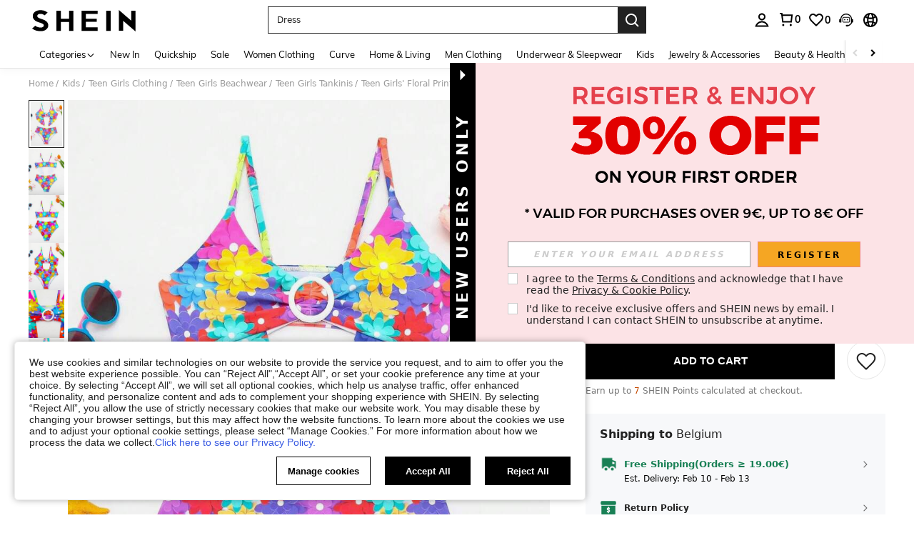

--- FILE ---
content_type: image/svg+xml
request_url: https://shein.ltwebstatic.com/svgicons/icons/sh_pc_sui_icon_like_completed_20px.svg
body_size: 13
content:
<svg width="20" height="20" viewBox="0 0 20 20" fill="none" xmlns="http://www.w3.org/2000/svg">
<path fill-rule="evenodd" clip-rule="evenodd" d="M16.3552 17.857H5.83479V7.9999C7.44389 6.9653 8.24378 5.84992 8.77083 4.83704L8.87979 4.62163L8.98157 4.40976L9.07735 4.20183L9.38218 3.51088L9.50716 3.23529L9.59153 3.05942L9.67809 2.89028C10.1477 2.00694 10.7614 1.42847 12.3198 1.42847C14.2232 1.42847 14.4137 3.11921 14.1865 4.67392L14.1553 4.87151C14.1497 4.90428 14.144 4.93694 14.1382 4.96949L14.1013 5.16329L14.0614 5.35349L14.0191 5.53926L13.9523 5.80775L13.8834 6.06152L13.8144 6.29771L13.7473 6.51347L13.6841 6.70595L13.5634 7.04854L13.4971 7.2217H16.0886C16.2519 7.2217 16.4146 7.2402 16.5738 7.27685C17.7372 7.54481 18.463 8.70514 18.1951 9.86853L16.3552 17.857Z" fill="#222222"/>
<path fill-rule="evenodd" clip-rule="evenodd" d="M1.74927 7.9999H4.47295V17.857H1.74927V7.9999Z" fill="#222222"/>
</svg>


--- FILE ---
content_type: application/javascript
request_url: https://sc.ltwebstatic.com/she_dist/assets/main-pic-locate-labels.17a0ea0893285bbd.js
body_size: 2495
content:
(self.webpackChunkSHEIN_W=self.webpackChunkSHEIN_W||[]).push([[42134],{97423:(l,e,o)=>{"use strict";o.r(e),o.d(e,{default:()=>s});var a=o(644503),t=o(274061);const i=["src"],r={__name:"LocateLabels",props:{locateLabels:{type:Object,default:()=>({})},lazyImg:{type:String,default:""},showBigLabel:{type:Boolean,default:!0},showEnergyTag:{type:Boolean,default:!1}},setup(l){const e=l,r=(0,t.defineAsyncComponent)((()=>o.e(41944).then(o.bind(o,511802)))),s=l=>{const o="FLEXIBLE_RIGHT_LAYER"===l.premiumFlagPosition;return{"locate-labels__text":!o,"locate-labels__flexible-small":o&&!e.showBigLabel,"locate-labels__flexible-big":o&&e.showBigLabel}},n=(l,o)=>{const t={};if("FLEXIBLE_RIGHT_LAYER"===l.premiumFlagPosition){const l=o.find((l=>"image"===l.subscriptType)),a=e.showBigLabel?11.5:9.5;o.length>1&&l&&(t.position="absolute",t.top=`calc(70% - ${a}px)`)}return(0,a.A)((0,a.A)({backgroundColor:l.bgColor,color:l.tagColor},l.bdColor?{border:`1px solid ${l.bdColor}`}:{}),t)},_=l=>{const e={position:"absolute",right:"2.5%"};return l.length>1?e.bottom="50%":e.bottom="24px",e};return(e,o)=>((0,t.openBlock)(!0),(0,t.createElementBlock)(t.Fragment,null,(0,t.renderList)(l.locateLabels,(e=>((0,t.openBlock)(),(0,t.createElementBlock)("div",{key:e.key,class:(0,t.normalizeClass)(["locate-labels",e.class])},[((0,t.openBlock)(!0),(0,t.createElementBlock)(t.Fragment,null,(0,t.renderList)(e.list,((o,a)=>((0,t.openBlock)(),(0,t.createElementBlock)(t.Fragment,{key:`${e.key}_${a}`},["ENERGY_LABEL"===o.premiumFlagPosition?((0,t.openBlock)(),(0,t.createElementBlock)(t.Fragment,{key:0},[l.showEnergyTag?((0,t.openBlock)(),(0,t.createBlock)((0,t.unref)(r),{key:0,"energy-tag":o,style:(0,t.normalizeStyle)(_(e.list))},null,8,["energy-tag","style"])):(0,t.createCommentVNode)("v-if",!0)],64)):"image"===o.subscriptType&&o.icon?((0,t.openBlock)(),(0,t.createElementBlock)("img",{key:1,src:o.icon,class:"locate-labels__img",alt:""},null,8,i)):((0,t.openBlock)(),(0,t.createElementBlock)("span",{key:2,class:(0,t.normalizeClass)(s(o)),style:(0,t.normalizeStyle)(n(o,e.list))},(0,t.toDisplayString)(o.tagName),7))],64)))),128))],2)))),128))}};o(237571);const s=(0,o(196957).A)(r,[["__scopeId","data-v-3b8c7f0e"],["__file","LocateLabels.vue"]])},237571:(l,e,o)=>{var a=o(386406);a.__esModule&&(a=a.default),"string"==typeof a&&(a=[[l.id,a,""]]),a.locals&&(l.exports=a.locals);(0,o(474424).A)("034b9d8a",a,!0,{})},386406:(l,e,o)=>{"use strict";o.r(e),o.d(e,{default:()=>s});var a=o(655975),t=o.n(a),i=o(687277),r=o.n(i)()(t());r.push([l.id,".flexible-label[data-v-3b8c7f0e]{color:#000;font-style:normal;font-weight:700}[mir] .flexible-label[data-v-3b8c7f0e]{background:radial-gradient(50% 50% at 50% 50%,#fff 0,hsla(0,0%,100%,.8) 100%);border:1px solid #fff;border-radius:30px}.locate-labels[data-v-3b8c7f0e]{align-items:flex-end;display:flex;flex-direction:column;gap:8px;justify-content:center;width:100%}.locate-labels__upper-left[data-v-3b8c7f0e]{left:0;position:absolute;top:12px}.locate-labels__upper-right[data-v-3b8c7f0e]{position:absolute;right:0;top:12px}.locate-labels__lower-left[data-v-3b8c7f0e]{bottom:12px;left:0;position:absolute}.locate-labels__lower-right[data-v-3b8c7f0e]{bottom:12px;position:absolute;right:0}.locate-labels__text[data-v-3b8c7f0e]{color:#fff;font-size:14px;line-height:1.35}[mir] .locate-labels__text[data-v-3b8c7f0e]{background-color:#000;padding:0 10px;text-align:center}.locate-labels__img[data-v-3b8c7f0e]{width:100%}.locate-labels__flexible-small[data-v-3b8c7f0e]{color:#000;font-size:11px;font-style:normal;font-weight:700;line-height:13px}[mir] .locate-labels__flexible-small[data-v-3b8c7f0e]{background:radial-gradient(50% 50% at 50% 50%,#fff 0,hsla(0,0%,100%,.8) 100%);border:1px solid #fff;border-radius:30px;padding:2px 8px}[mir=ltr] .locate-labels__flexible-small[data-v-3b8c7f0e]{margin-right:8px}[mir=rtl] .locate-labels__flexible-small[data-v-3b8c7f0e]{margin-left:8px}.locate-labels__flexible-big[data-v-3b8c7f0e]{color:#000;font-size:15px;font-style:normal;font-weight:700;line-height:15px}[mir] .locate-labels__flexible-big[data-v-3b8c7f0e]{background:radial-gradient(50% 50% at 50% 50%,#fff 0,hsla(0,0%,100%,.8) 100%);border:1px solid #fff;border-radius:30px;margin-top:2px;padding:3px 11px}[mir=ltr] .locate-labels__flexible-big[data-v-3b8c7f0e]{margin-right:12px}[mir=rtl] .locate-labels__flexible-big[data-v-3b8c7f0e]{margin-left:12px}.locate-labels__img-wrapper.locate-labels__lower-left[data-v-3b8c7f0e],.locate-labels__img-wrapper.locate-labels__lower-right[data-v-3b8c7f0e]{bottom:0}.locate-labels__img-wrapper.locate-labels__upper-right[data-v-3b8c7f0e]{top:0}.locate-labels__img-wrapper.locate-labels__upper-right img[data-v-3b8c7f0e]{aspect-ratio:3.07377049}.locate-labels__img-wrapper.locate-labels__upper-left[data-v-3b8c7f0e]{top:0}.locate-labels__img-wrapper.locate-labels__upper-left img[data-v-3b8c7f0e]{aspect-ratio:3.07377049}","",{version:3,sources:["webpack://./public/src/pages/detail/main/components/ATF/inner-components/atf-left/main-pictures/components/common/LocateLabels.vue"],names:[],mappings:"AAEA,iCACE,UAAA,CACA,iBAAA,CACA,eA+BF,CAlCA,uCAQE,6EAAA,CADA,qBAAA,CAFA,kBA6BF,CAvBA,gCAIE,oBAAA,CAHA,YAAA,CACA,qBAAA,CAIA,OAAA,CAHA,sBAAA,CAEA,UA0BF,CAvBE,4CAGE,MAAA,CAFA,iBAAA,CACA,QA0BJ,CAtBE,6CACE,iBAAA,CAEA,OAAA,CADA,QAyBJ,CArBE,4CAEE,WAAA,CACA,MAAA,CAFA,iBAyBJ,CApBE,6CAEE,WAAA,CADA,iBAAA,CAEA,OAsBJ,CAnBE,sCAME,UAAA,CAJA,cAAA,CADA,gBA0BJ,CA3BE,4CAKE,qBAAA,CADA,cAAA,CADA,iBAwBJ,CAlBE,qCACE,UAoBJ,CAjBE,gDAvDA,UAAA,CAyDE,cAAA,CAxDF,iBAAA,CACA,eAAA,CAwDE,gBA4BJ,CA/BE,sDAhDA,6EAAA,CADA,qBAAA,CAFA,kBAAA,CAuDE,eA2BJ,CA/BE,0DAKE,gBA0BJ,CA/BE,0DAKE,eA0BJ,CAvBE,8CA/DA,UAAA,CAiEE,cAAA,CAhEF,iBAAA,CACA,eAAA,CAgEE,gBAmCJ,CAtCE,oDAxDA,6EAAA,CADA,qBAAA,CAFA,kBAAA,CAiEE,cAAA,CAFA,gBAkCJ,CAtCE,wDAKE,iBAiCJ,CAtCE,wDAKE,gBAiCJ,CAvBE,+IACE,QA4BJ,CAzBE,wEACE,KA2BJ,CA5BE,4EAGI,uBA4BN,CAxBE,uEACE,KA0BJ,CA3BE,2EAGI,uBA2BN",sourcesContent:["@import '~public/src/less/variables.less';@import '~public/src/less/mixins/lib.less';@import '~public/src/less/mixins/grid.less';@import '~public/src/less/mixins/buttons.less';@import '~public/src/less/mixins/clamp.less';@sui_color_brand: #000000;@sui_color_main: #222222;@sui_color_discount: #FA6338;@sui_color_discount_dark: #C44A01;@sui_color_promo: #FA6338;@sui_color_promo_dark: #C44A01;@sui_color_promo_bg: #FFF6F3;@sui_color_highlight: #C44A01;@sui_color_highlight_special: #337EFF;@sui_color_welfare: #FA6338;@sui_color_welfare_dark: #C44A01;@sui_color_welfare_bg: #FFF6F3;@sui_color_honor: #FACF19;@sui_color_safety: #198055;@sui_color_safety_bg: #F5FCFB;@sui_color_new: #3CBD45;@sui_color_link: #2D68A8;@sui_color_note_light_bg: #EFF3F8;@sui_color_flash: #FACF19;@sui_color_guide: #FE3B30;@sui_color_unusual: #BF4123;@sui_color_unusual_bg: #FAF0EE;@sui_color_success: #198055;@sui_color_prompt_unusual: #FFE1DB;@sui_color_prompt_warning: #FFF1D5;@sui_color_prompt_success: #E5F5E6;@sui_color_prompt_common: #D9EAFF;@sui_color_button_stroke_light: #BBBBBB;@sui_color_micro_emphasis: #A86104;@sui_color_micro_emphasis_bg: #FFF8EB;@sui_color_lightgreen: #198055;@sui_color_warning: #EF9B00;@sui_color_black: #000000;@sui_color_black_alpha80: rgba(0,0,0,.8);@sui_color_black_alpha60: rgba(0,0,0,.6);@sui_color_black_alpha30: rgba(0,0,0,.3);@sui_color_black_alpha16: rgba(0,0,0,.16);@sui_color_white: #ffffff;@sui_color_white_alpha80: rgba(255,255,255,.8);@sui_color_white_alpha60: rgba(255,255,255,.6);@sui_color_white_alpha30: rgba(255,255,255,.3);@sui_color_white_alpha96: rgba(255,255,255,.96);@sui_color_gray_dark1: #222222;@sui_color_gray_alpha60: rgba(34,34,34,.6);@sui_color_gray_alpha30: rgba(34,34,34,.3);@sui_color_gray_dark2: #666666;@sui_color_gray_dark3: #767676;@sui_color_gray_light1: #959595;@sui_color_gray_light2: #bbbbbb;@sui_color_gray_light3: #cccccc;@sui_color_gray_weak1: #e5e5e5;@sui_color_gray_weak2: #F6F6F6;@sui_color_gray_weak1a: #F2F2F2;@sui_color_club_rosegold_dark1: #873C00;@sui_color_club_rosegold_dark2: #C96E3F;@sui_color_club_rosegold_dark3: #DA7E50;@sui_color_club_rosegold_dark4: #EAA27E;@sui_color_club_rosegold: #FFBA97;@sui_color_club_rosegold_light1: #FFD8C4;@sui_color_club_rosegold_light2: #FFE2D3;@sui_color_club_gold: #FEECC3;@sui_color_club_black: #161616;@sui_color_club_orange: #FF7F46;\n\n.flexible-label {\n  color: #000;\n  font-style: normal;\n  font-weight: 700;\n  border-width: 1px;\n  border-radius: 30px;\n  border-style: solid;\n  border: 1px solid #FFF;\n  background: radial-gradient(50% 50% at 50% 50%, #FFF 0%, rgba(255, 255, 255, 0.80) 100%);\n}\n\n.locate-labels {\n  display: flex;\n  flex-direction: column;\n  justify-content: center;\n  align-items: flex-end;\n  width: 100%;\n  gap: 8px;\n\n  &__upper-left {\n    position: absolute;\n    top: 12px;\n    left: 0 /* rtl: ignore */;\n  }\n\n  &__upper-right {\n    position: absolute;\n    top: 12px;\n    right: 0 /* rtl: ignore */;\n  }  \n\n  &__lower-left {\n    position: absolute;\n    bottom: 12px;\n    left: 0 /* rtl: ignore */;\n  }\n\n  &__lower-right {\n    position: absolute;\n    bottom: 12px;\n    right: 0 /* rtl: ignore */;\n  }\n\n  &__text {\n    line-height: 1.35;\n    font-size: 14px;\n    text-align: center;\n    padding: 0 10px;\n    background-color: #000;\n    color: #fff;\n  }\n\n  &__img {\n    width: 100%;\n  }\n\n  &__flexible-small {\n    .flexible-label();\n    font-size: 11px;\n    line-height: 13px;\n    padding: 2px 8px;\n    margin-right: 8px;\n  }\n\n  &__flexible-big {\n    .flexible-label();\n    font-size: 15px;\n    line-height: 15px;\n    padding: 3px 11px;\n    margin-right: 12px;\n    margin-top: 2px;\n  }\n}\n\n.locate-labels__img-wrapper {\n  &.locate-labels__lower-right {\n    bottom: 0px;\n  }\n\n  &.locate-labels__lower-left {\n    bottom: 0px;\n  }\n\n  &.locate-labels__upper-right {\n    top: 0px;\n    img {\n      aspect-ratio: 375 / 122;\n    }\n  }\n\n  &.locate-labels__upper-left {\n    top: 0px;\n    img {\n      aspect-ratio: 375 / 122;\n    }\n  }\n}\n"],sourceRoot:""}]);const s=r}}]);
//# sourceMappingURL=main-pic-locate-labels.17a0ea0893285bbd.js.map

--- FILE ---
content_type: image/svg+xml
request_url: https://shein.ltwebstatic.com/svgicons/icons/sh_pc_sui_icon_guarantee_green_18px.svg
body_size: -18
content:
<svg width="18" height="18" viewBox="0 0 18 18" fill="none" xmlns="http://www.w3.org/2000/svg">
<rect opacity="0.01" width="18" height="18" fill="white"/>
<path d="M16.2225 3.73828L16.241 4.57617C16.2735 6.44156 16.217 8.02384 16.0711 9.3252C16.0089 9.88006 15.9252 10.4092 15.8172 10.9199L15.7518 11.2119C15.4673 12.4282 14.7893 13.5171 13.8231 14.3086C12.0132 15.7911 10.4987 16.7564 9.2547 17.2051L8.99982 17.2969L8.74591 17.2051C7.56438 16.779 6.0971 15.8397 4.31525 14.3828L4.1131 14.2168C3.03165 13.3208 2.32107 12.0549 2.11896 10.665C2.10932 10.5988 2.10021 10.5309 2.09064 10.4619L2.03302 10.0322C2.02358 9.95786 2.01407 9.88175 2.0047 9.80469L1.94903 9.3252C1.75858 7.62584 1.70522 5.91838 1.7879 4.2041L1.81036 3.73438L8.99982 0.685547L16.2225 3.73828ZM8.17462 10.2139L6.23028 8.26953L5.16974 9.33008L8.17462 12.3359L13.6551 6.85547L12.5945 5.79492L8.17462 10.2139Z" fill="#198055"/>
</svg>
